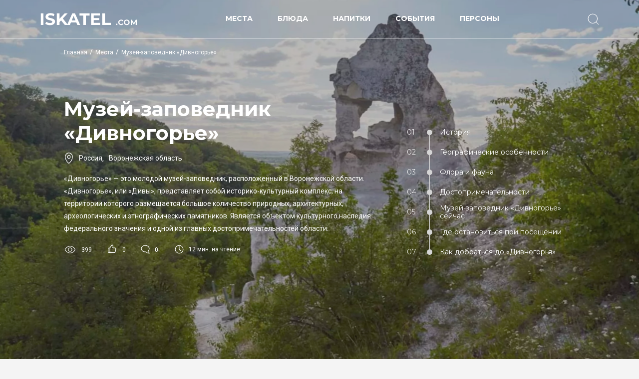

--- FILE ---
content_type: text/html; charset=UTF-8
request_url: https://iskatel.com/places/muzey-zapovednik-divnogore
body_size: 20520
content:
<!DOCTYPE html>
<html prefix="og: https://ogp.me/ns#" lang="ru">
<head><meta charset="utf-8" /><script>if(navigator.userAgent.match(/MSIE|Internet Explorer/i)||navigator.userAgent.match(/Trident\/7\..*?rv:11/i)){var href=document.location.href;if(!href.match(/[?&]nowprocket/)){if(href.indexOf("?")==-1){if(href.indexOf("#")==-1){document.location.href=href+"?nowprocket=1"}else{document.location.href=href.replace("#","?nowprocket=1#")}}else{if(href.indexOf("#")==-1){document.location.href=href+"&nowprocket=1"}else{document.location.href=href.replace("#","&nowprocket=1#")}}}}</script><script>class RocketLazyLoadScripts{constructor(){this.triggerEvents=["keydown","mousedown","mousemove","touchmove","touchstart","touchend","wheel"],this.userEventHandler=this._triggerListener.bind(this),this.touchStartHandler=this._onTouchStart.bind(this),this.touchMoveHandler=this._onTouchMove.bind(this),this.touchEndHandler=this._onTouchEnd.bind(this),this.clickHandler=this._onClick.bind(this),this.interceptedClicks=[],window.addEventListener("pageshow",(e=>{this.persisted=e.persisted})),window.addEventListener("DOMContentLoaded",(()=>{this._preconnect3rdParties()})),this.delayedScripts={normal:[],async:[],defer:[]},this.allJQueries=[]}_addUserInteractionListener(e){document.hidden?e._triggerListener():(this.triggerEvents.forEach((t=>window.addEventListener(t,e.userEventHandler,{passive:!0}))),window.addEventListener("touchstart",e.touchStartHandler,{passive:!0}),window.addEventListener("mousedown",e.touchStartHandler),document.addEventListener("visibilitychange",e.userEventHandler))}_removeUserInteractionListener(){this.triggerEvents.forEach((e=>window.removeEventListener(e,this.userEventHandler,{passive:!0}))),document.removeEventListener("visibilitychange",this.userEventHandler)}_onTouchStart(e){"HTML"!==e.target.tagName&&(window.addEventListener("touchend",this.touchEndHandler),window.addEventListener("mouseup",this.touchEndHandler),window.addEventListener("touchmove",this.touchMoveHandler,{passive:!0}),window.addEventListener("mousemove",this.touchMoveHandler),e.target.addEventListener("click",this.clickHandler),this._renameDOMAttribute(e.target,"onclick","rocket-onclick"))}_onTouchMove(e){window.removeEventListener("touchend",this.touchEndHandler),window.removeEventListener("mouseup",this.touchEndHandler),window.removeEventListener("touchmove",this.touchMoveHandler,{passive:!0}),window.removeEventListener("mousemove",this.touchMoveHandler),e.target.removeEventListener("click",this.clickHandler),this._renameDOMAttribute(e.target,"rocket-onclick","onclick")}_onTouchEnd(e){window.removeEventListener("touchend",this.touchEndHandler),window.removeEventListener("mouseup",this.touchEndHandler),window.removeEventListener("touchmove",this.touchMoveHandler,{passive:!0}),window.removeEventListener("mousemove",this.touchMoveHandler)}_onClick(e){e.target.removeEventListener("click",this.clickHandler),this._renameDOMAttribute(e.target,"rocket-onclick","onclick"),this.interceptedClicks.push(e),e.preventDefault(),e.stopPropagation(),e.stopImmediatePropagation()}_replayClicks(){window.removeEventListener("touchstart",this.touchStartHandler,{passive:!0}),window.removeEventListener("mousedown",this.touchStartHandler),this.interceptedClicks.forEach((e=>{e.target.dispatchEvent(new MouseEvent("click",{view:e.view,bubbles:!0,cancelable:!0}))}))}_renameDOMAttribute(e,t,n){e.hasAttribute&&e.hasAttribute(t)&&(event.target.setAttribute(n,event.target.getAttribute(t)),event.target.removeAttribute(t))}_triggerListener(){this._removeUserInteractionListener(this),"loading"===document.readyState?document.addEventListener("DOMContentLoaded",this._loadEverythingNow.bind(this)):this._loadEverythingNow()}_preconnect3rdParties(){let e=[];document.querySelectorAll("script[type=rocketlazyloadscript]").forEach((t=>{if(t.hasAttribute("src")){const n=new URL(t.src).origin;n!==location.origin&&e.push({src:n,crossOrigin:t.crossOrigin||"module"===t.getAttribute("data-rocket-type")})}})),e=[...new Map(e.map((e=>[JSON.stringify(e),e]))).values()],this._batchInjectResourceHints(e,"preconnect")}async _loadEverythingNow(){this.lastBreath=Date.now(),this._delayEventListeners(),this._delayJQueryReady(this),this._handleDocumentWrite(),this._registerAllDelayedScripts(),this._preloadAllScripts(),await this._loadScriptsFromList(this.delayedScripts.normal),await this._loadScriptsFromList(this.delayedScripts.defer),await this._loadScriptsFromList(this.delayedScripts.async);try{await this._triggerDOMContentLoaded(),await this._triggerWindowLoad()}catch(e){}window.dispatchEvent(new Event("rocket-allScriptsLoaded")),this._replayClicks()}_registerAllDelayedScripts(){document.querySelectorAll("script[type=rocketlazyloadscript]").forEach((e=>{e.hasAttribute("src")?e.hasAttribute("async")&&!1!==e.async?this.delayedScripts.async.push(e):e.hasAttribute("defer")&&!1!==e.defer||"module"===e.getAttribute("data-rocket-type")?this.delayedScripts.defer.push(e):this.delayedScripts.normal.push(e):this.delayedScripts.normal.push(e)}))}async _transformScript(e){return await this._littleBreath(),new Promise((t=>{const n=document.createElement("script");[...e.attributes].forEach((e=>{let t=e.nodeName;"type"!==t&&("data-rocket-type"===t&&(t="type"),n.setAttribute(t,e.nodeValue))})),e.hasAttribute("src")?(n.addEventListener("load",t),n.addEventListener("error",t)):(n.text=e.text,t());try{e.parentNode.replaceChild(n,e)}catch(e){t()}}))}async _loadScriptsFromList(e){const t=e.shift();return t?(await this._transformScript(t),this._loadScriptsFromList(e)):Promise.resolve()}_preloadAllScripts(){this._batchInjectResourceHints([...this.delayedScripts.normal,...this.delayedScripts.defer,...this.delayedScripts.async],"preload")}_batchInjectResourceHints(e,t){var n=document.createDocumentFragment();e.forEach((e=>{if(e.src){const i=document.createElement("link");i.href=e.src,i.rel=t,"preconnect"!==t&&(i.as="script"),e.getAttribute&&"module"===e.getAttribute("data-rocket-type")&&(i.crossOrigin=!0),e.crossOrigin&&(i.crossOrigin=e.crossOrigin),n.appendChild(i)}})),document.head.appendChild(n)}_delayEventListeners(){let e={};function t(t,n){!function(t){function n(n){return e[t].eventsToRewrite.indexOf(n)>=0?"rocket-"+n:n}e[t]||(e[t]={originalFunctions:{add:t.addEventListener,remove:t.removeEventListener},eventsToRewrite:[]},t.addEventListener=function(){arguments[0]=n(arguments[0]),e[t].originalFunctions.add.apply(t,arguments)},t.removeEventListener=function(){arguments[0]=n(arguments[0]),e[t].originalFunctions.remove.apply(t,arguments)})}(t),e[t].eventsToRewrite.push(n)}function n(e,t){let n=e[t];Object.defineProperty(e,t,{get:()=>n||function(){},set(i){e["rocket"+t]=n=i}})}t(document,"DOMContentLoaded"),t(window,"DOMContentLoaded"),t(window,"load"),t(window,"pageshow"),t(document,"readystatechange"),n(document,"onreadystatechange"),n(window,"onload"),n(window,"onpageshow")}_delayJQueryReady(e){let t=window.jQuery;Object.defineProperty(window,"jQuery",{get:()=>t,set(n){if(n&&n.fn&&!e.allJQueries.includes(n)){n.fn.ready=n.fn.init.prototype.ready=function(t){e.domReadyFired?t.bind(document)(n):document.addEventListener("rocket-DOMContentLoaded",(()=>t.bind(document)(n)))};const t=n.fn.on;n.fn.on=n.fn.init.prototype.on=function(){if(this[0]===window){function e(e){return e.split(" ").map((e=>"load"===e||0===e.indexOf("load.")?"rocket-jquery-load":e)).join(" ")}"string"==typeof arguments[0]||arguments[0]instanceof String?arguments[0]=e(arguments[0]):"object"==typeof arguments[0]&&Object.keys(arguments[0]).forEach((t=>{delete Object.assign(arguments[0],{[e(t)]:arguments[0][t]})[t]}))}return t.apply(this,arguments),this},e.allJQueries.push(n)}t=n}})}async _triggerDOMContentLoaded(){this.domReadyFired=!0,await this._littleBreath(),document.dispatchEvent(new Event("rocket-DOMContentLoaded")),await this._littleBreath(),window.dispatchEvent(new Event("rocket-DOMContentLoaded")),await this._littleBreath(),document.dispatchEvent(new Event("rocket-readystatechange")),await this._littleBreath(),document.rocketonreadystatechange&&document.rocketonreadystatechange()}async _triggerWindowLoad(){await this._littleBreath(),window.dispatchEvent(new Event("rocket-load")),await this._littleBreath(),window.rocketonload&&window.rocketonload(),await this._littleBreath(),this.allJQueries.forEach((e=>e(window).trigger("rocket-jquery-load"))),await this._littleBreath();const e=new Event("rocket-pageshow");e.persisted=this.persisted,window.dispatchEvent(e),await this._littleBreath(),window.rocketonpageshow&&window.rocketonpageshow({persisted:this.persisted})}_handleDocumentWrite(){const e=new Map;document.write=document.writeln=function(t){const n=document.currentScript,i=document.createRange(),r=n.parentElement;let o=e.get(n);void 0===o&&(o=n.nextSibling,e.set(n,o));const s=document.createDocumentFragment();i.setStart(s,0),s.appendChild(i.createContextualFragment(t)),r.insertBefore(s,o)}}async _littleBreath(){Date.now()-this.lastBreath>45&&(await this._requestAnimFrame(),this.lastBreath=Date.now())}async _requestAnimFrame(){return document.hidden?new Promise((e=>setTimeout(e))):new Promise((e=>requestAnimationFrame(e)))}static run(){const e=new RocketLazyLoadScripts;e._addUserInteractionListener(e)}}RocketLazyLoadScripts.run();</script>
    
    <meta name="viewport" content="width=device-width, initial-scale=1">
    <title>Музей-заповедник «Дивногорье»: где находится, описание, история</title><link rel="preload" as="style" href="https://fonts.googleapis.com/css2?family=Montserrat:wght@400;500;700&#038;family=Roboto:ital,wght@0,400;0,500;0,700;1,400&#038;display=swap" /><link rel="stylesheet" href="https://fonts.googleapis.com/css2?family=Montserrat:wght@400;500;700&#038;family=Roboto:ital,wght@0,400;0,500;0,700;1,400&#038;display=swap" media="print" onload="this.media='all'" /><noscript><link rel="stylesheet" href="https://fonts.googleapis.com/css2?family=Montserrat:wght@400;500;700&#038;family=Roboto:ital,wght@0,400;0,500;0,700;1,400&#038;display=swap" /></noscript><link rel="stylesheet" href="https://iskatel.com/wp-content/cache/min/1/d3a5dca7c6b319bc28442a08a789e894.css" media="all" data-minify="1" />    <meta name="description" content="«Дивногорье» — это молодой музей-заповедник, расположенный в Воронежской области. «Дивногорье», или «Дивы», представляет собой историко-культурный комплекс, на территории которого размещается большое количество природных, архитектурных, археологических и этнографических памятников. Является объектом культурного наследия федерального значения и одной из главных достопримечательностей области." />    <meta property="og:url" content="https://iskatel.com/places/muzey-zapovednik-divnogore" /><meta property="og:type" content="article" /><meta property="og:title" content="Музей-заповедник «Дивногорье»: где находится, описание, история" /><meta property="og:description" content="«Дивногорье» — это молодой музей-заповедник, расположенный в Воронежской области. «Дивногорье», или «Дивы», представляет собой историко-культурный комплекс, на территории которого размещается большое количество природных, архитектурных, археологических и этнографических памятников. Является объектом культурного наследия федерального значения и одной из главных достопримечательностей области." /><meta property="og:image" content="https://iskatel.com/wp-content/uploads/2023/03/divnogore-1-1200x627.jpg" />    <link rel="preconnect" href="https://fonts.googleapis.com">
    <link rel="preconnect" href="https://fonts.gstatic.com" crossorigin>
    
    
    <link rel="icon" href="https://iskatel.com/favicon.svg" type="image/svg+xml">
    <meta name="google-site-verification" content="olbr8Ab9XF4sd8jSQRW_mUdBSuVJ-bjBjZIMOTOf9mU" />
        <meta name='robots' content='max-image-preview:large' />
	<style>img:is([sizes="auto" i], [sizes^="auto," i]) { contain-intrinsic-size: 3000px 1500px }</style>
	

<style id='classic-theme-styles-inline-css' type='text/css'>
/*! This file is auto-generated */
.wp-block-button__link{color:#fff;background-color:#32373c;border-radius:9999px;box-shadow:none;text-decoration:none;padding:calc(.667em + 2px) calc(1.333em + 2px);font-size:1.125em}.wp-block-file__button{background:#32373c;color:#fff;text-decoration:none}
</style>



<script type="rocketlazyloadscript" data-rocket-type="text/javascript" src="https://iskatel.com/wp-includes/js/jquery/jquery.min.js" id="jquery-core-js"></script>
<script type="rocketlazyloadscript" data-minify="1" data-rocket-type="text/javascript" src="https://iskatel.com/wp-content/cache/min/1/wp-content/plugins/fotorama/fotorama.js?ver=1763653874" id="fotorama.js-js"></script>
<script type="rocketlazyloadscript" data-minify="1" data-rocket-type="text/javascript" src="https://iskatel.com/wp-content/cache/min/1/wp-content/plugins/fotoramaDefaults.js?ver=1763653874" id="fotoramaDefaults.js-js"></script>
<script type="rocketlazyloadscript" data-minify="1" data-rocket-type="text/javascript" src="https://iskatel.com/wp-content/cache/min/1/wp-content/plugins/fotorama/fotorama-wp.js?ver=1763653874" id="fotorama-wp.js-js"></script>
<link rel="canonical" href="https://iskatel.com/places/muzey-zapovednik-divnogore" />
<style>.pseudo-clearfy-link { color: #008acf; cursor: pointer;}.pseudo-clearfy-link:hover { text-decoration: none;}</style><meta name="generator" content="Redux 4.4.5" /><style type="text/css">.wtr-time-wrap{ 
    /* wraps the entire label */
    margin: 0 10px;

}
.wtr-time-number{ 
    /* applies only to the number */
    
}</style><style id="wtr_settings-dynamic-css" title="dynamic-css" class="redux-options-output">.wtr-time-wrap{color:#CCCCCC;font-size:16px;}</style><noscript><style id="rocket-lazyload-nojs-css">.rll-youtube-player, [data-lazy-src]{display:none !important;}</style></noscript>	<!-- Yandex.RTB -->
<script type="rocketlazyloadscript">window.yaContextCb=window.yaContextCb||[]</script>
<script type="rocketlazyloadscript" src="https://yandex.ru/ads/system/context.js" async></script>
</head>
<body itemscope="itemscope" itemtype="https://schema.org/WebPage" class="single no-spec">
<div itemscope itemtype="https://schema.org/WPHeader" class="header">
    <div itemscope itemtype="https://schema.org/SiteNavigationElement" class="header-inner">
        <div class="header-item header-logo">
                    <a itemprop="url" href="/" title=""><img width="209" height="27" class="logo" src="data:image/svg+xml,%3Csvg%20xmlns='http://www.w3.org/2000/svg'%20viewBox='0%200%20209%2027'%3E%3C/svg%3E" alt="Iskatel.com" data-lazy-src="https://iskatel.com/wp-content/themes/iskatel/img/logo.svg"><noscript><img width="209" height="27" class="logo" src="https://iskatel.com/wp-content/themes/iskatel/img/logo.svg" alt="Iskatel.com"></noscript></a>
                </div>
        <div class="header-item header-menu menu">
            <div class="menu-topmenu-container"><ul id="menu-topmenu" class="menu"><li itemprop="name"><a itemprop="url" href="https://iskatel.com/places">Места</a></li>
<li itemprop="name"><a itemprop="url" href="https://iskatel.com/food">Блюда</a></li>
<li itemprop="name"><a itemprop="url" href="https://iskatel.com/drinks">Напитки</a></li>
<li itemprop="name"><a itemprop="url" href="https://iskatel.com/events">События</a></li>
<li itemprop="name"><a itemprop="url" href="https://iskatel.com/persons">Персоны</a></li>
</ul></div>        </div>
        <div class="header-item header-buttons">
<!--            <div class="header-menu-item menu-open">-->
<!--                <span class="drawer-toggle icon-menu"></span>-->
<!--            </div>-->
            <div class="header-search">
                <span class="icon-search"></span>
            </div>
        </div>
    </div>
</div><div class="section">
    <div class="section-header wrapper">
        <ul itemscope itemtype="https://schema.org/BreadcrumbList" class="breadcrumbs"><li itemprop="itemListElement" itemscope itemtype="https://schema.org/ListItem" class="item"><a itemprop="item" href="https://iskatel.com" class="link"><span itemprop="name">Главная</span></a><meta itemprop="position" content="1" /></li><li class="separator">/</li><li itemprop="itemListElement" itemscope itemtype="https://schema.org/ListItem" class="item"><a itemprop="item" href="https://iskatel.com/places" class="link"><span itemprop="name">Места</span></a><meta itemprop="position" content="2" /></li><li class="separator">/</li><li itemprop="itemListElement" itemscope itemtype="https://schema.org/ListItem" class="item"><a itemprop="item" class="link"><span itemprop="name">Музей-заповедник «Дивногорье»</span></a><meta itemprop="position" content="3" /></li></ul>        <div class="section-header-text">
            <h1>Музей-заповедник «Дивногорье»</h1>
            <div class="post-region">
                <span class="icon-location"></span>
                <div class="post-region-inner">
                <span class="post-region-item">Россия</span>, <span class="post-region-item">Воронежская область</span>                </div>
            </div>
                        <p class="section-description">
            «Дивногорье» — это молодой музей-заповедник, расположенный в Воронежской области. «Дивногорье», или «Дивы», представляет собой историко-культурный комплекс, на территории которого размещается большое количество природных, архитектурных, археологических и этнографических памятников. Является объектом культурного наследия федерального значения и одной из главных достопримечательностей области.            </p>
                        <span class="post-info">
                <span class="post-info-inner">
                    <span class="icon-view"></span>
                    <span class="post-info-content">399</span>
                </span>
                <span class="post-info-inner">
                    <span class="icon-like"></span>
                    <span class="post-info-content">0</span>
                </span>
                <span class="post-info-inner">
                    <span class="icon-comment"></span>
                    <span class="post-info-content">0</span>
                </span>
                <span class="post-info-inner">
                    <span class="icon-time"></span>
                    <span class="post-info-content"><span class="wtr-time-wrap before-content"><span class="wtr-time-number">12</span> мин. на чтение</span></span>
                </span>
            </span>
        </div>
        <div class="section-header-toc">
            <div class="toc-wrapper"><div class="toc-item"><a href="#headline01">История</a></div><div class="toc-item"><a href="#headline02">Географические особенности</a></div><div class="toc-item"><a href="#headline03">Флора и фауна</a></div><div class="toc-item"><a href="#headline04">Достопримечательности</a></div><div class="toc-item"><a href="#headline05">Музей-заповедник «Дивногорье» сейчас</a></div><div class="toc-item"><a href="#headline06">Где остановиться при посещении</a></div><div class="toc-item"><a href="#headline07">Как добраться до «Дивногорья»</a></div></div>        </div>
    </div>
    <div class="header-background"><div data-bg="https://iskatel.com/wp-content/webp-express/webp-images/doc-root/wp-content/uploads/2023/03/divnogore-1.jpg.webp" class="background-image rocket-lazyload" style=""></div></div>
</div>

<div class="wrapper article">
<div class="additional-content spec"><div class="map"><div id="map-test" class="map"></div>
    <script type="rocketlazyloadscript" src='https://api-maps.yandex.ru/2.1/?lang=ru_RU'></script>
    <style>
        .placemark {position: relative;}
        .placemark-inner {position: absolute; background-size: contain; border: 3px solid #ffffff; border-radius: 50%; width: 40px; height: 40px;}
        .balloon {display: flex; align-items: center; height: 100%;}
        .balloon__title {font-family: Montserrat; font-weight: 700;}
    </style>
    <script type="rocketlazyloadscript">
    let center = [50.963688,39.294941];
    function init() {
        let map = new ymaps.Map('map-test', {
            center: center,
            zoom: 7,
    });

    MyIconContentLayout = ymaps.templateLayoutFactory.createClass(
        '<div class=\'placemark\'><div class=\'placemark-inner\' style=\'background-image: url(https://iskatel.com/wp-content/uploads/2023/03/divnogore-1-50x50.jpg);\'>$[properties.iconContent]</div></div>'
    );

    let placemark = new ymaps.Placemark(center, {
    preset: 'islands#grayCircleDotIcon',
    balloonContent: '<div class=\'balloon\'><div class=\'balloon__title\'>Музей-заповедник «Дивногорье»</div></div>',
    }, {
    iconLayout: 'default#imageWithContent',
    iconImageSize: [40, 40],
    iconImageOffset: [-15, -15],
    iconContentLayout: MyIconContentLayout,
    hideIconOnBalloonOpen: false,
    balloonOffset: [4, -13],
    });
    
    map.controls.remove('geolocationControl'); // удаляем геолокацию
    map.controls.remove('searchControl'); // удаляем поиск
    map.controls.remove('trafficControl'); // удаляем контроль трафика
    map.controls.remove('typeSelector'); // удаляем тип
    map.controls.remove('rulerControl'); // удаляем контрол правил
    map.behaviors.disable(['scrollZoom']); // отключаем скролл карты (опционально)
    map.geoObjects.add(placemark);
    }
    ymaps.ready(init);
    </script>
    </div></div><h2 id="headline01">История музея-заповедника «Дивногорье»</h2>
<p>Идея создания недалеко от Воронежа музея-заповедника возникла более сотни лет назад и принадлежала русскому и советскому статистику и географу Вениамину Петровичу Семёнову-Тян-Шанскому. Считая это место уникальным природным памятником, он инициировал создание тут заповедника по образцу зарубежных нацпарков, однако к воплощению этой идеи приступили лишь в конце прошлого века.</p>
<blockquote><p>Первым шагом к признанию местности заповедной было обследование Маяцкого могильника. Журналист, посетивший раскопки, предал огласке то, что на территории колоритного хутора Дивногорье есть важные для истории и культуры объекты, которые не находятся под охраной государства и могут быть разрушены. После публикации этой статьи было решено отнести местный комплекс памятников к областному краеведческому музею.</p></blockquote>
<p>Летом 1991 года на базе филиала краеведческого музея был создан природный архитектурно-археологический музей-заповедник «Дивногорье», территория которого чуть больше чем через двадцать лет, в 2013 году, вошла в список объектов культурного наследия регионального значения, а ещё через три года — в список федерального значения. По итогам конкурса в 2014 году комплекс «Дивногорье» был признан главным чудом области.</p>
<p>Сотрудники музея «Дивногорье» на протяжении нескольких лет принимали необходимые меры для включения его в предварительный список ЮНЕСКО, благодаря чему в 2020 году этот объект стал кандидатом. Сейчас музей-заповедник принимает более 50 тысяч посетителей в год, предлагая посетить экскурсии, экспозиции и различные мероприятия, организуемые как на заповедной территории, так и онлайн.</p>
<img decoding="async" class="alignnone size-post_xlarge wp-image-11697" src="data:image/svg+xml,%3Csvg%20xmlns='http://www.w3.org/2000/svg'%20viewBox='0%200%201120%20500'%3E%3C/svg%3E" alt="Дивногорье" width="1120" height="500" data-lazy-src="https://iskatel.com/wp-content/webp-express/webp-images/doc-root/wp-content/uploads/2023/03/divnogore-2-1120x500.jpg.webp" /><noscript><img decoding="async" class="alignnone size-post_xlarge wp-image-11697" src="https://iskatel.com/wp-content/webp-express/webp-images/doc-root/wp-content/uploads/2023/03/divnogore-2-1120x500.jpg.webp" alt="Дивногорье" width="1120" height="500" /></noscript>
<h2 id="headline02">Географические особенности музея-заповедника «Дивногорье»</h2>
<p>Музей-заповедник «Дивногорье» находится в Лискинском районе Воронежской области, примерно в 120 километрах по трассе от Воронежа. Историко-культурный комплекс разместился на правобережье Дона, возле хутора Дивногорье. <strong>Он расположен на высоте 103 метров над устьем реки Тихая Сосна и занимает собой площадь чуть менее 1,5 тысячи гектаров. При этом общая площадь охранной зоны достигает 17 тысяч гектаров.</strong></p>
<p>Для геологов территория «Див» интересна как место выхода меловых отложений на поверхность земли. Микроклимат местности сильно отличается от климатических условий вокруг за счёт существенного перепада высоты между плато и поймами рек Дон и Тихая Сосна. Из-за приподнятой быстро нагревающейся части плато, которая отгоняет потоком тёплого воздуха тучи, здесь установилась преимущественно засушливая погода.</p>
<p>Несмотря на то, что осадки тут не обильны, комплекс обладает достаточными водными ресурсами: помимо поверхностных вод в виде рек, озёр и болот, почву питают подземные воды. Территория музея-заповедника отличается неоднородным ландшафтом, и наибо́льший интерес как для учёных, так и для посетителей «Дивногорья» представляют меловые столбы, именуемые также «дивами». Мнения по поводу их происхождения расходятся.</p>
<img decoding="async" class="alignnone size-post_xlarge wp-image-11698" src="data:image/svg+xml,%3Csvg%20xmlns='http://www.w3.org/2000/svg'%20viewBox='0%200%201120%20500'%3E%3C/svg%3E" alt="Дивногорье" width="1120" height="500" data-lazy-src="https://iskatel.com/wp-content/webp-express/webp-images/doc-root/wp-content/uploads/2023/03/divnogore-3-1120x500-1.jpg.webp" /><noscript><img decoding="async" class="alignnone size-post_xlarge wp-image-11698" src="https://iskatel.com/wp-content/webp-express/webp-images/doc-root/wp-content/uploads/2023/03/divnogore-3-1120x500-1.jpg.webp" alt="Дивногорье" width="1120" height="500" /></noscript>
<h2 id="headline03">Флора и фауна музея-заповедника «Дивногорье»</h2>
<p>Ландшафтные и климатические особенности района, где расположен заповедник «Дивногорье», способствовали сохранению реликтовых представителей растительного мира. Учёными было обнаружено тут около 700 видов растений, среди которых есть и краснокнижные. Так, к редким или исчезающим видам, которые можно увидеть на территории заповедника, относятся ковыль Граффа, проломник Козо-Полянского, ирис низкий и другие.</p>
<blockquote><p>Богат и животный мир «Дивногорья». Жителями «Див» являются более 150 видов позвоночных и около 7000 видов насекомых. Среди земноводных тут водятся, например, обыкновенный тритон, толстоголовая травянка и озёрная лягушка, из пресмыкающихся — проворная ящерица, обыкновенным уж и гадюка, а одним из крупнейших местных млекопитающих является обыкновенный (степной) сурок.</p></blockquote>
<p>Наиболее многочисленным классом среди позвоночных «Дивногорья» являются птицы, которых здесь более сотни видов: яркие пчелоедки, обыкновенные полевые жаворонки, сарычи, филины и т.д. Самым же широко представленным на территории заповедника классом являются насекомые. Среди местных обитателей есть такие краснокнижные для России виды, как дыбка степная, стрекозы дозорщик-повелитель и камышовое коромысло и др.</p>
<img decoding="async" class="alignnone size-post_xlarge wp-image-11699" src="data:image/svg+xml,%3Csvg%20xmlns='http://www.w3.org/2000/svg'%20viewBox='0%200%201120%20500'%3E%3C/svg%3E" alt="Дивногорье" width="1120" height="500" data-lazy-src="https://iskatel.com/wp-content/webp-express/webp-images/doc-root/wp-content/uploads/2023/03/divnogore-4-1120x500-1.jpg.webp" /><noscript><img decoding="async" class="alignnone size-post_xlarge wp-image-11699" src="https://iskatel.com/wp-content/webp-express/webp-images/doc-root/wp-content/uploads/2023/03/divnogore-4-1120x500-1.jpg.webp" alt="Дивногорье" width="1120" height="500" /></noscript>
<h2 id="headline04">Достопримечательности музея-заповедника «Дивногорье»</h2>
<p>Заповедная зона «Дивногорья» обрела славу паломнического центра за счёт расположенного тут монастыря и многочисленных пещерных меловых церквей, обнаруженных на территории заповедника и в его окрестностях. Помимо этих обителей, в архитектурный ансамбль историко-культурного комплекса «Дивы» также входят руины древней крепости, Дивногорский каньон, археологический парк и разнообразные нерукотворные достопримечательности.</p>
<h3>Церковь Сицилийской иконы Божией Матери</h3>
<p>Пещерная церковь в Больших Дивах, или церковь Сицилийской иконы Божией Матери, — это православный храм, возникший внутри меловой горы в 1830-х годах. Обитель отличается небольшими размерами, наличием хода под землёй и второго этажа с помещениями, где жили монахи-основатели. Независимо от времени года и погоды снаружи, внутри температура всегда держится на отметке от +12°С до +15°C.</p>
<h3>Маяцкое городище</h3>
<p>На высоком мысе расположилось Маяцкое городище, датируемое IХ—Х веками и представляющее собой остатки средневековой хазарской крепости из белого камня, укреплённой рвами, гончарный комплекс и древнее поселение с некрополем. Кроме архитектурных достопримечательностей, здесь было обнаружено большое количество старинной утвари. Городище является ценным памятником салтово-маяцкой археологической культуры.</p>
<h3>Пещера Ульяны</h3>
<p>Небольшая пещера Ульяны, известная также под названиями Дивногорская-4 и Каземат, возникла на территории Дивногорья во второй половине XIX века. Легенда гласит, что её выбили монахи местного монастыря для блаженной Ульяны, однако достоверной информации о происхождении и предназначении пещеры нет. Вероятнее всего, здесь жил отшельник. Пещера остаётся объектом религиозного почитания, и её не рекомендуется посещать без гида.</p>
<h3>Селявнинский пещерный комплекс</h3>
<p>Селявнинский пещерный комплекс, или Дивногорский-3, относится к действующему Дивногорскому мужскому монастырю, расположенному в одноимённом посёлке. Появление этого пещерного комплекса связывают с деятельностью местных крестьян в середине XIX века. Составляющими частично сохранившегося Селявнинского комплекса являются пещерный храм, галереи и другие помещения с уцелевшими надписями исторического характера.</p>
<h3>Шатёр-гора и Шатрищегорская пещера</h3>
<p>Шатрище, или Шатёр-гора, — это гора, расположенная на территории музея-заповедника. Она является уникальным останцем меловой породы в виде конуса и напоминает шатёр. Эта особенность внешнего вида объекта и легла в основу названия достопримечательности. В недрах Шатрища размещается рукотворная Шатрищегорская пещера. Суммарная протяжённость пещеры с подземными ходами составляет около 300 метров.</p>
<div id="attachment_11693" style="width: 1120px" class="wp-caption alignnone"><img decoding="async" aria-describedby="caption-attachment-11693" class="size-post_xlarge wp-image-11693" src="data:image/svg+xml,%3Csvg%20xmlns='http://www.w3.org/2000/svg'%20viewBox='0%200%201120%20500'%3E%3C/svg%3E" alt="Дивногорский Успенский монастырь" width="1120" height="500" data-lazy-src="https://iskatel.com/wp-content/webp-express/webp-images/doc-root/wp-content/uploads/2023/03/divnogorskiy-uspenskiy-monastyr-1120x500-1.jpg.webp" /><noscript><img decoding="async" aria-describedby="caption-attachment-11693" class="size-post_xlarge wp-image-11693" src="https://iskatel.com/wp-content/webp-express/webp-images/doc-root/wp-content/uploads/2023/03/divnogorskiy-uspenskiy-monastyr-1120x500-1.jpg.webp" alt="Дивногорский Успенский монастырь" width="1120" height="500" /></noscript><p id="caption-attachment-11693" class="wp-caption-text">Дивногорский Успенский монастырь</p></div>
<h2 id="headline05">Музей-заповедник «Дивногорье» сейчас</h2>
<p>По территории «Дивногорья» проводятся как обзорные, так и тематические экскурсии. Обзорная экскурсия «Летопись Дивногорья» рассчитана на организованную группу, состоящую из семи и более людей. Эта экскурсия входит в природный блок «Дивногорье заповедное», маршрут которого также включает в себя знакомство посетителей, интересующихся природой, с особенностями местных ландшафтов, флоры и фауны.</p>
<blockquote><p>К обзорным относится и детская экскурсия «Путешествие в царство мела», а к тематическим — «Ожерелье древности», «Стоянка каменного века», «Степная флора Дивногорья» и мультимедийная экскурсия в пещерный комплекс в Больших Дивах. Также существуют фотоэкскурсии и тематические экскурсии по музейным объектам. Помимо основной музейной экспозиции, здесь время от времени доступны для посещения тематические выставки.</p></blockquote>
<p>Помимо экскурсий, здесь проводятся фестивали, волонтёрские субботники, мастер-классы, например, по изготовлению первобытных орудий труда из камня, квесты, приуроченные к праздникам, и другие мероприятия. На официальном сайте заповедника можно ознакомиться с размещением достопримечательностей благодаря виртуальному туру, а также послушать онлайн-лекцию об одном из фондовых экспонатов заповедника.</p>
<p>Познакомиться с памятниками археологии туристы могут посетив, например, «Палеолитические мастерские», где воссоздана эпоха каменного века. Кроме деятельности, направленной на привлечение туристов, сотрудники заповедника продолжают осуществлять научную работу и проводят ежегодные раскопки памятника «Дивногорье-9», представляющего собой место гибели древней лошади и стоянку древнего человека XII—X вв. до н.э.</p>
<div id="attachment_11694" style="width: 1120px" class="wp-caption alignnone"><img decoding="async" aria-describedby="caption-attachment-11694" class="size-post_xlarge wp-image-11694" src="data:image/svg+xml,%3Csvg%20xmlns='http://www.w3.org/2000/svg'%20viewBox='0%200%201120%20500'%3E%3C/svg%3E" alt="Дивногорский Успенский монастырь" width="1120" height="500" data-lazy-src="https://iskatel.com/wp-content/webp-express/webp-images/doc-root/wp-content/uploads/2023/03/divnogorskiy-uspenskiy-monastyr-1-1120x500.jpg.webp" /><noscript><img decoding="async" aria-describedby="caption-attachment-11694" class="size-post_xlarge wp-image-11694" src="https://iskatel.com/wp-content/webp-express/webp-images/doc-root/wp-content/uploads/2023/03/divnogorskiy-uspenskiy-monastyr-1-1120x500.jpg.webp" alt="Дивногорский Успенский монастырь" width="1120" height="500" /></noscript><p id="caption-attachment-11694" class="wp-caption-text">Дивногорский Успенский монастырь</p></div>
<h2 id="headline06">Где остановиться при посещении музея-заповедника «Дивногорье»</h2>
<p>В хуторе Дивногорье есть музейная гостиница, которая располагается на улице Подгорной, а в переулке Дивном есть предусмотренное для кемпинга место, где останавливаются те, кто путешествует в домах на колёсах или с палатками. Кемпинг оборудован водопроводом, электричеством, летним душем и туалетом. В шаговой доступности от гостиницы и кемпинга расположены магазин и кафе, где можно приобрести готовые закуски и напитки.</p>
<blockquote><p>Несмотря на то, что музей-заповедник охраняется государством, посетить его может любой желающий и в любое время суток без оформления пропуска. Ознакомление с достопримечательностями «Дивногорья» может происходить как без привлечения гида, так и в его сопровождении. Посетители музея-заповедника перемещаются по продуманному сотрудниками «Дивногорья» маршруту, вдоль которого установлены информационные стенды и указатели.</p></blockquote>
<p>Попасть на обзорную экскурсию по «Дивногорью» можно три раза в день со среды по воскресенье, купив билет в кассе. Также по предварительной записи на территории заповедника организовываются дополнительные экскурсии для туристических групп. Задать интересующий вопрос или забронировать номер в местной гостинице можно позвонив по номеру телефона, указанному на официальном сайте музея.</p>
<p>Отправляясь в «Дивногорье», стоит позаботиться о комфортной обуви и напитках. Заповедник предполагает необходимость соблюдения посетителями и некоторых правил. Так, гуляя по территории музея, нельзя игнорировать знаки, запрещающие подходить к достопримечательности, трогать её и др. Также на территории «Дивногорья» существует запрет на установку палаток и разведение костров в непредназначенных для этого местах.</p>
<img decoding="async" class="alignnone size-post_xlarge wp-image-11700" src="data:image/svg+xml,%3Csvg%20xmlns='http://www.w3.org/2000/svg'%20viewBox='0%200%201120%20500'%3E%3C/svg%3E" alt="Дивногорье" width="1120" height="500" data-lazy-src="https://iskatel.com/wp-content/webp-express/webp-images/doc-root/wp-content/uploads/2023/03/divnogore-5-1120x500-1.jpg.webp" /><noscript><img decoding="async" class="alignnone size-post_xlarge wp-image-11700" src="https://iskatel.com/wp-content/webp-express/webp-images/doc-root/wp-content/uploads/2023/03/divnogore-5-1120x500-1.jpg.webp" alt="Дивногорье" width="1120" height="500" /></noscript>
<h2 id="headline07">Как добраться до «Дивногорья»</h2>
<p><strong>Историко-культурный комплекс «Дивногорье» находится в Лискинском районе Воронежской области по адресу: хутор Дивногорье, пер. Дивный, д. 27.</strong> Ехать сюда нужно через Воронеж. Из столицы быстрее всего добраться до Воронежской области прямым авиарейсом. В этом случае путь займёт около полутора часов. Из Москвы можно также доехать на поезде или машине примерно за 6 часов или на автобусе за 8 часов.</p>
<p>Из Воронежа до хутора Дивногорье в период туристического сезона можно доехать на электричке с пересадкой в Лисках. Ехать следует со станции «Воронеж-1» до «о.п. 143 км». Дорога из города на авто займёт около 2—2,5 ч. Для тех, кто едет сюда на личном автомобиле, предусмотрены бесплатные места на охраняемой стоянке возле достопримечательности. Координаты музея «Дивногорье»: 50°58′ с.ш. 39°18′ в.д.</p>
<img decoding="async" class="alignnone size-post_xlarge wp-image-11695" src="data:image/svg+xml,%3Csvg%20xmlns='http://www.w3.org/2000/svg'%20viewBox='0%200%201120%20500'%3E%3C/svg%3E" alt="Дивногорье" width="1120" height="500" data-lazy-src="https://iskatel.com/wp-content/webp-express/webp-images/doc-root/wp-content/uploads/2023/03/divnogore-1120x500.jpg.webp" /><noscript><img decoding="async" class="alignnone size-post_xlarge wp-image-11695" src="https://iskatel.com/wp-content/webp-express/webp-images/doc-root/wp-content/uploads/2023/03/divnogore-1120x500.jpg.webp" alt="Дивногорье" width="1120" height="500" /></noscript>
<div class="publish-info"><div class="author"><img width="512" height="512" src="data:image/svg+xml,%3Csvg%20xmlns='http://www.w3.org/2000/svg'%20viewBox='0%200%20512%20512'%3E%3C/svg%3E" alt="Елизавета Крылова" data-lazy-src="https://iskatel.com/wp-content/webp-express/webp-images/doc-root/wp-content/themes/iskatel/img/author-krilova.jpeg.webp" /><noscript><img width="512" height="512" src="https://iskatel.com/wp-content/webp-express/webp-images/doc-root/wp-content/themes/iskatel/img/author-krilova.jpeg.webp" alt="Елизавета Крылова" /></noscript><div class="author-info"><span class="author-title">Автор материала:</span><span class="author-name" itemprop="author">Крылова Елизавета</span><span class="author-description">Журналист сайта Iskatel.com</span></div></div><div class="rating"><span class="rating-title">Понравилась статья?</span><div class="expert-review-likes expert-review-likes--style-button-2 expert-review-likes--size-l js-expert-review-likes-button-container" data-post_id="11692"><button class="expert-review-likes__button expert-review-likes__button--like js-expert-review-likes-button" data-type="toggle"><span class="expert-review-likes__icon"><svg xmlns="http://www.w3.org/2000/svg" viewBox="0 0 512 512"><path fill="currentColor" d="M103.6 202.7h-37c-9.2 0-16.6 7.4-16.6 16.6v240.1c0 9.2 7.4 16.6 16.6 16.6h36.9c9.2 0 16.6-7.4 16.6-16.6V219.3c.1-9.2-7.3-16.6-16.5-16.6zM425 202.7H290.2c-33.3 0 7.4-131.1 7.4-131.1 1.8-14.8 1.8-29.5-16.6-29.5h-16.6c-12.9 0-22.2 9.2-25.9 18.5 0 0-79.4 131.7-87.9 151.3-1.6 2.8-2.6 5.9-2.6 9.4v236.4c0 10.2 8.3 18.5 18.5 18.5H364c48-1.8 79.4-29.5 85-73.9l14.8-157c1.9-22.3-9.2-42.6-38.8-42.6z"/></svg></span><span class="expert-review-likes__label">Мне нравится</span><span class="expert-review-likes__count js-expert-review-likes-count" data-count="0"></span></button></div></div><div class="social"><span class="social-title">Поделись с друзьями!</span><script type="rocketlazyloadscript" data-minify="1" src="https://iskatel.com/wp-content/cache/min/1/share2/share.js?ver=1763653875"></script><div class="ya-share2" data-curtain data-size="l" data-services="vkontakte,odnoklassniki,viber,whatsapp,telegram"></div></div></div></div>
<div class="wrapper article"><div class="additional-content photogallery"><div class="additional-content-header"><h2>Фотографии музея-заповедника «Дивногорье»</h2></div><div class="fotorama" data-nav="thumbs"><a href="https://iskatel.com/wp-content/uploads/2023/03/divnogorskiy-uspenskiy-monastyr-1120x500-1.jpg" data-caption="Дивногорский Успенский монастырь"><img width="220" height="120" class="thumb-nochache" src="https://iskatel.com/wp-content/webp-express/webp-images/doc-root/wp-content/uploads/2023/03/divnogorskiy-uspenskiy-monastyr-220x120.jpg.webp"></a><a href="https://iskatel.com/wp-content/uploads/2023/03/divnogorskiy-uspenskiy-monastyr-1-1120x500.jpg" data-caption="Дивногорский Успенский монастырь"><img width="220" height="120" class="thumb-nochache" src="https://iskatel.com/wp-content/webp-express/webp-images/doc-root/wp-content/uploads/2023/03/divnogorskiy-uspenskiy-monastyr-1-220x120.jpg.webp"></a><a href="https://iskatel.com/wp-content/uploads/2023/03/divnogore-1120x500.jpg" data-caption=""><img width="220" height="120" class="thumb-nochache" src="https://iskatel.com/wp-content/webp-express/webp-images/doc-root/wp-content/uploads/2023/03/divnogore-220x120.jpg.webp"></a><a href="https://iskatel.com/wp-content/uploads/2023/03/divnogore-1-1120x500.jpg" data-caption=""><img width="220" height="120" class="thumb-nochache" src="https://iskatel.com/wp-content/webp-express/webp-images/doc-root/wp-content/uploads/2023/03/divnogore-1-220x120.jpg.webp"></a><a href="https://iskatel.com/wp-content/uploads/2023/03/divnogore-2-1120x500.jpg" data-caption=""><img width="220" height="120" class="thumb-nochache" src="https://iskatel.com/wp-content/webp-express/webp-images/doc-root/wp-content/uploads/2023/03/divnogore-2-220x120.jpg.webp"></a><a href="https://iskatel.com/wp-content/uploads/2023/03/divnogore-3-1120x500-1.jpg" data-caption=""><img width="220" height="120" class="thumb-nochache" src="https://iskatel.com/wp-content/webp-express/webp-images/doc-root/wp-content/uploads/2023/03/divnogore-3-220x120.jpg.webp"></a><a href="https://iskatel.com/wp-content/uploads/2023/03/divnogore-4-1120x500-1.jpg" data-caption=""><img width="220" height="120" class="thumb-nochache" src="https://iskatel.com/wp-content/webp-express/webp-images/doc-root/wp-content/uploads/2023/03/divnogore-4-220x120.jpg.webp"></a><a href="https://iskatel.com/wp-content/uploads/2023/03/divnogore-5-1120x500-1.jpg" data-caption=""><img width="220" height="120" class="thumb-nochache" src="https://iskatel.com/wp-content/webp-express/webp-images/doc-root/wp-content/uploads/2023/03/divnogore-5-220x120.jpg.webp"></a></div></div></div><div class='yarpp yarpp-related yarpp-related-shortcode yarpp-template-yarpp-template-perelink'>
<div class="wrapper article additional-content perelink">
    <div class="additional-content-header">
        <h2>Вам также может быть интересно</h2>
    </div>
    <div class="post-list">
            <div class="post-list-item">
            <div class="post-list-item-image">
                <img width="320" height="450" src="data:image/svg+xml,%3Csvg%20xmlns='http://www.w3.org/2000/svg'%20viewBox='0%200%20320%20450'%3E%3C/svg%3E" alt="Приокско-Террасный заповедник" data-lazy-src="https://iskatel.com/wp-content/webp-express/webp-images/doc-root/wp-content/uploads/2022/01/Sosnovyy-bor-320x450.jpg.webp"><noscript><img width="320" height="450" src="https://iskatel.com/wp-content/webp-express/webp-images/doc-root/wp-content/uploads/2022/01/Sosnovyy-bor-320x450.jpg.webp" alt="Приокско-Террасный заповедник"></noscript>
            </div>
            <div class="post-list-item-text">
                <a class="post-list-item-link" href="https://iskatel.com/places/prioksko-terrasnyy-zapovednik">Приокско-Террасный заповедник</a>
                <span class="post-list-item-addtext">
                 <span class="post-region-item">Россия</span>, Московская область            </span>
                <span class="post-info">
                <span class="post-info-inner">
                    <span class="icon-view"></span>
                    <span class="post-info-content">82&nbsp;205</span>
                </span>
                <span class="post-info-inner">
                    <span class="icon-like"></span>
                    <span class="post-info-content">4</span>
                </span>
                <span class="post-info-inner">
                    <span class="icon-comment"></span>
                    <span class="post-info-content">3</span>
                </span>
            </span>
            </div>
        </div>
            <div class="post-list-item">
            <div class="post-list-item-image">
                <img width="320" height="450" src="data:image/svg+xml,%3Csvg%20xmlns='http://www.w3.org/2000/svg'%20viewBox='0%200%20320%20450'%3E%3C/svg%3E" alt="Астраханский заповедник" data-lazy-src="https://iskatel.com/wp-content/webp-express/webp-images/doc-root/wp-content/uploads/2022/01/Astrahanskiy-zapovednik-1-320x450.jpg.webp"><noscript><img width="320" height="450" src="https://iskatel.com/wp-content/webp-express/webp-images/doc-root/wp-content/uploads/2022/01/Astrahanskiy-zapovednik-1-320x450.jpg.webp" alt="Астраханский заповедник"></noscript>
            </div>
            <div class="post-list-item-text">
                <a class="post-list-item-link" href="https://iskatel.com/places/astrahanskiy-zapovednik">Астраханский заповедник</a>
                <span class="post-list-item-addtext">
                 <span class="post-region-item">Россия</span>, Астраханская область            </span>
                <span class="post-info">
                <span class="post-info-inner">
                    <span class="icon-view"></span>
                    <span class="post-info-content">9&nbsp;138</span>
                </span>
                <span class="post-info-inner">
                    <span class="icon-like"></span>
                    <span class="post-info-content">5</span>
                </span>
                <span class="post-info-inner">
                    <span class="icon-comment"></span>
                    <span class="post-info-content">1</span>
                </span>
            </span>
            </div>
        </div>
            <div class="post-list-item">
            <div class="post-list-item-image">
                <img width="320" height="450" src="data:image/svg+xml,%3Csvg%20xmlns='http://www.w3.org/2000/svg'%20viewBox='0%200%20320%20450'%3E%3C/svg%3E" alt="Музей-заповедник «Царское Село»" data-lazy-src="https://iskatel.com/wp-content/webp-express/webp-images/doc-root/wp-content/uploads/2022/11/ekaterininskiy-dvorets-1-320x450.jpg.webp"><noscript><img width="320" height="450" src="https://iskatel.com/wp-content/webp-express/webp-images/doc-root/wp-content/uploads/2022/11/ekaterininskiy-dvorets-1-320x450.jpg.webp" alt="Музей-заповедник «Царское Село»"></noscript>
            </div>
            <div class="post-list-item-text">
                <a class="post-list-item-link" href="https://iskatel.com/places/muzey-zapovednik-tsarskoe-selo">Музей-заповедник «Царское Село»</a>
                <span class="post-list-item-addtext">
                 <span class="post-region-item">Россия</span>, Санкт-Петербург            </span>
                <span class="post-info">
                <span class="post-info-inner">
                    <span class="icon-view"></span>
                    <span class="post-info-content">1&nbsp;782</span>
                </span>
                <span class="post-info-inner">
                    <span class="icon-like"></span>
                    <span class="post-info-content">1</span>
                </span>
                <span class="post-info-inner">
                    <span class="icon-comment"></span>
                    <span class="post-info-content">0</span>
                </span>
            </span>
            </div>
        </div>
        </div>
</div>
</div>
    <div class="wrapper article additional-content comments-wrapper">
        <div class="additional-content-header">
                <h2>Обсуждения</h2>
        </div>
        <div class="comments">
            <span class="commentsaddtitle">Добавить комментарий</span>	<div id="respond" class="comment-respond">
		<form action="https://iskatel.com/wp-comments-post.php" method="post" id="commentform" class="comment-form"><input type="text" id="author" name="author" class="author" value="" placeholder="Ваше имя" pattern="[A-Za-zА-Яа-я]{3,}" maxlength="30" autocomplete="on" tabindex="1" />
<textarea id="comment" name="comment" class="comment-form" cols="45" rows="8" aria-required="true" placeholder="Ваш комментарий"></textarea><input name="submit" type="submit" id="submit" class="submit" value="Отправить" /> <input type='hidden' name='comment_post_ID' value='11692' id='comment_post_ID' />
<input type='hidden' name='comment_parent' id='comment_parent' value='0' />
<p style="display: none;"><input type="hidden" id="akismet_comment_nonce" name="akismet_comment_nonce" value="c5f5fe1133" /></p><p style="display: none !important;" class="akismet-fields-container" data-prefix="ak_"><label>&#916;<textarea name="ak_hp_textarea" cols="45" rows="8" maxlength="100"></textarea></label><input type="hidden" id="ak_js_1" name="ak_js" value="141"/><script type="rocketlazyloadscript">document.getElementById( "ak_js_1" ).setAttribute( "value", ( new Date() ).getTime() );</script></p></form>	</div><!-- #respond -->
	                            <span class="commentsaddtitle">Комментарии</span>
                <ul class="commentsitems">
                    <li class="comment0">Комментариев пока нет. Ваш комментарий сможет стать первым.</li>
                </ul>
                    </div>
    </div>
<div itemscope itemtype="https://schema.org/WPFooter" class="footer">
    <div class="footer-wrapper">
        <div class="footer-top">
            <div class="footer-inner">
                                    <a itemprop="url" href="/" title=""><img width="209" height="27" class="logo" src="data:image/svg+xml,%3Csvg%20xmlns='http://www.w3.org/2000/svg'%20viewBox='0%200%20209%2027'%3E%3C/svg%3E" alt="Iskatel.com" data-lazy-src="https://iskatel.com/wp-content/themes/iskatel/img/logo-invert.svg"><noscript><img width="209" height="27" class="logo" src="https://iskatel.com/wp-content/themes/iskatel/img/logo-invert.svg" alt="Iskatel.com"></noscript></a>
                            </div>
            <div class="footer-inner">
                <div itemscope itemtype="https://schema.org/SiteNavigationElement" class="footer-menu">
                    <div class="menu-footermenu-container"><ul id="menu-footermenu" class="menu"><li itemprop="name"><a itemprop="url" href="https://iskatel.com/about">О проекте</a></li>
<li itemprop="name"><a itemprop="url" href="https://iskatel.com/team">Редакция</a></li>
<li itemprop="name"><a itemprop="url" href="https://iskatel.com/vacancies">Вакансии</a></li>
<li itemprop="name"><a itemprop="url" href="https://iskatel.com/advertisement">Реклама</a></li>
<li itemprop="name"><a itemprop="url" href="https://iskatel.com/contacts">Контакты</a></li>
</ul></div>                </div>
            </div>
        </div>
    </div>
    <div class="footer-bottom">
        <div class="footer-inner">
            <span class="footer-copyrights">2026 © Все права защищены.</span>
        </div>
        <div class="footer-inner">
            <div itemscope itemtype="https://schema.org/SiteNavigationElement" class="footer-techmenu">
                <div class="menu-techmenu-container"><ul id="menu-techmenu" class="menu"><li itemprop="name"><a itemprop="url" href="https://iskatel.com/rules">Авторские права и правила сайта</a></li>
<li itemprop="name"><a itemprop="url" href="https://iskatel.com/sitemap">Карта сайта</a></li>
</ul></div>            </div>
        </div>
    </div>
</div>

<div class="topbar">
    <div class="topbar-inner">
        <div class="topbar-item">
            <div class="header-menu-item menu-close">
                <span class="icon-close"></span>
                <span class="header-menu-item0">Закрыть</span>
            </div>
            <div class="header-menu-item menu-open">
                <span class="drawer-toggle icon-menu"></span>
                <span class="header-menu-item0">Меню</span>
            </div>
        </div>
        <div class="topbar-item topbar-logo">
                            <a itemprop="url" href="/" title=""><img width="209" height="27" class="logo" src="data:image/svg+xml,%3Csvg%20xmlns='http://www.w3.org/2000/svg'%20viewBox='0%200%20209%2027'%3E%3C/svg%3E" alt="Iskatel.com" data-lazy-src="https://iskatel.com/wp-content/themes/iskatel/img/logo.svg"><noscript><img width="209" height="27" class="logo" src="https://iskatel.com/wp-content/themes/iskatel/img/logo.svg" alt="Iskatel.com"></noscript></a>
                    </div>
    </div>
</div>

<!--div class="fullmenu"-->
<!--    div class="fullmenu-inner"-->
<!--        ?php $walker = new mainMenuWalker(); wp_nav_menu (array('theme_location' => 'main01', 'walker' => $walker));?-->
<!--        ?php $walker = new mainMenuWalker(); wp_nav_menu (array('theme_location' => 'main02', 'walker' => $walker));?-->
<!--        ?php $walker = new mainMenuWalker(); wp_nav_menu (array('theme_location' => 'main03', 'walker' => $walker));?-->
<!--    /div-->
<!--/div-->

<div class="search">
    <div class="search-inner">
        <span class="search-header">Поиск</span>
        <form itemprop="potentialAction" itemscope itemtype="https://schema.org/SearchAction" role="search" method="get" class="search-form" action="https://iskatel.com/">
            <meta itemprop="target" content="https://iskatel.com/?s={s}" />
            <input itemprop="query" class="text" type="text" name="s" placeholder="Поиск..." value="" />
            <input class="submit" type="submit" value="Искать" />
        </form>
        <span class="search-example">Например: Достопримечательности озера Байкал</span>
        <span class="icon-close search-close"></span>
    </div>
</div>

<!--div-- class="fadeblock"></div-->

<div class="additional-block">
<div id="back-to-top" >
    <div class="back-to-top-inner">
        <span class="icon-up"></span>
        <span class="back-to-top-text">Наверх</span>
    </div>
</div>

<div class="aside-toc">
    <div class="toc-wrapper"><div class="toc-item"><a href="#headline01">История</a></div><div class="toc-item"><a href="#headline02">Географические особенности</a></div><div class="toc-item"><a href="#headline03">Флора и фауна</a></div><div class="toc-item"><a href="#headline04">Достопримечательности</a></div><div class="toc-item"><a href="#headline05">Музей-заповедник «Дивногорье» сейчас</a></div><div class="toc-item"><a href="#headline06">Где остановиться при посещении</a></div><div class="toc-item"><a href="#headline07">Как добраться до «Дивногорья»</a></div></div></div>
</div>

<script type="speculationrules">
{"prefetch":[{"source":"document","where":{"and":[{"href_matches":"\/*"},{"not":{"href_matches":["\/wp-*.php","\/wp-admin\/*","\/wp-content\/uploads\/*","\/wp-content\/*","\/wp-content\/plugins\/*","\/wp-content\/themes\/iskatel\/*","\/*\\?(.+)"]}},{"not":{"selector_matches":"a[rel~=\"nofollow\"]"}},{"not":{"selector_matches":".no-prefetch, .no-prefetch a"}}]},"eagerness":"conservative"}]}
</script>
<script type="rocketlazyloadscript">var pseudo_links = document.querySelectorAll(".pseudo-clearfy-link");for (var i=0;i<pseudo_links.length;i++ ) { pseudo_links[i].addEventListener("click", function(e){   window.open( e.target.getAttribute("data-uri") ); }); }</script><script type="rocketlazyloadscript" data-minify="1" data-rocket-type="text/javascript" src="https://iskatel.com/wp-content/cache/min/1/wp-content/plugins/worth-the-read/js/wtr.js?ver=1763653875" id="wtr-js-js"></script>
<script type="text/javascript" id="wp-postviews-cache-js-extra">
/* <![CDATA[ */
var viewsCacheL10n = {"admin_ajax_url":"https:\/\/iskatel.com\/wp-admin\/admin-ajax.php","nonce":"f0630e6b0b","post_id":"11692"};
/* ]]> */
</script>
<script type="rocketlazyloadscript" data-minify="1" data-rocket-type="text/javascript" src="https://iskatel.com/wp-content/cache/min/1/wp-content/plugins/wp-postviews/postviews-cache.js?ver=1763653875" id="wp-postviews-cache-js"></script>
<script type="text/javascript" id="expert-review-scripts-js-extra">
/* <![CDATA[ */
var expert_review_ajax = {"url":"https:\/\/iskatel.com\/wp-admin\/admin-ajax.php","nonce":"0ffb2d55c1","comment_to_scroll_selector":null,"ask_question_link_new_tab":null,"i18n":{"question_popup_name":"\u0418\u043c\u044f","question_popup_email":"Email","question_popup_phone":"\u0422\u0435\u043b\u0435\u0444\u043e\u043d","question_popup_question":"\u0412\u043e\u043f\u0440\u043e\u0441","question_popup_submit":"\u041e\u0442\u043f\u0440\u0430\u0432\u0438\u0442\u044c","question_popup_cancel":"\u041e\u0442\u043c\u0435\u043d\u0430","question_submitted":"\u0412\u043e\u043f\u0440\u043e\u0441 \u0443\u0441\u043f\u0435\u0448\u043d\u043e \u043e\u0442\u043f\u0440\u0430\u0432\u043b\u0435\u043d","legacy_form":"\u041d\u0435\u043e\u0431\u0445\u043e\u0434\u0438\u043c\u043e \u043e\u0431\u043d\u043e\u0432\u0438\u0442\u044c \u043a\u043e\u0434 \u0433\u0435\u043d\u0435\u0440\u0430\u0446\u0438\u0438 \u043f\u043e\u043b\u044c\u0437\u043e\u0432\u0430\u0442\u0435\u043b\u044c\u0441\u043a\u043e\u0439 \u0444\u043e\u0440\u043c\u044b","field_cannot_be_empty":"\u041f\u043e\u043b\u0435 \u043d\u0435 \u043c\u043e\u0436\u0435\u0442 \u0431\u044b\u0442\u044c \u043f\u0443\u0441\u0442\u044b\u043c","field_must_be_checked":"\u041f\u043e\u043b\u0435 \u0434\u043e\u043b\u0436\u043d\u043e \u0431\u044b\u0442\u044c \u043e\u0442\u043c\u0435\u0447\u0435\u043d\u043e","consent":"\u0421\u043e\u0433\u043b\u0430\u0441\u0438\u0435 \u043d\u0430 \u043e\u0431\u0440\u0430\u0431\u043e\u0442\u043a\u0443 \u043f\u0435\u0440\u0441\u043e\u043d\u0430\u043b\u044c\u043d\u044b\u0445 \u0434\u0430\u043d\u043d\u044b\u0445"},"consent":null};
/* ]]> */
</script>
<script type="rocketlazyloadscript" data-rocket-type="text/javascript" src="https://iskatel.com/wp-content/plugins/expert-review/assets/public/js/scripts.min.js" id="expert-review-scripts-js"></script>
<script type="rocketlazyloadscript" data-rocket-type="text/javascript" id="rocket-browser-checker-js-after">
/* <![CDATA[ */
"use strict";var _createClass=function(){function defineProperties(target,props){for(var i=0;i<props.length;i++){var descriptor=props[i];descriptor.enumerable=descriptor.enumerable||!1,descriptor.configurable=!0,"value"in descriptor&&(descriptor.writable=!0),Object.defineProperty(target,descriptor.key,descriptor)}}return function(Constructor,protoProps,staticProps){return protoProps&&defineProperties(Constructor.prototype,protoProps),staticProps&&defineProperties(Constructor,staticProps),Constructor}}();function _classCallCheck(instance,Constructor){if(!(instance instanceof Constructor))throw new TypeError("Cannot call a class as a function")}var RocketBrowserCompatibilityChecker=function(){function RocketBrowserCompatibilityChecker(options){_classCallCheck(this,RocketBrowserCompatibilityChecker),this.passiveSupported=!1,this._checkPassiveOption(this),this.options=!!this.passiveSupported&&options}return _createClass(RocketBrowserCompatibilityChecker,[{key:"_checkPassiveOption",value:function(self){try{var options={get passive(){return!(self.passiveSupported=!0)}};window.addEventListener("test",null,options),window.removeEventListener("test",null,options)}catch(err){self.passiveSupported=!1}}},{key:"initRequestIdleCallback",value:function(){!1 in window&&(window.requestIdleCallback=function(cb){var start=Date.now();return setTimeout(function(){cb({didTimeout:!1,timeRemaining:function(){return Math.max(0,50-(Date.now()-start))}})},1)}),!1 in window&&(window.cancelIdleCallback=function(id){return clearTimeout(id)})}},{key:"isDataSaverModeOn",value:function(){return"connection"in navigator&&!0===navigator.connection.saveData}},{key:"supportsLinkPrefetch",value:function(){var elem=document.createElement("link");return elem.relList&&elem.relList.supports&&elem.relList.supports("prefetch")&&window.IntersectionObserver&&"isIntersecting"in IntersectionObserverEntry.prototype}},{key:"isSlowConnection",value:function(){return"connection"in navigator&&"effectiveType"in navigator.connection&&("2g"===navigator.connection.effectiveType||"slow-2g"===navigator.connection.effectiveType)}}]),RocketBrowserCompatibilityChecker}();
/* ]]> */
</script>
<script type="text/javascript" id="rocket-preload-links-js-extra">
/* <![CDATA[ */
var RocketPreloadLinksConfig = {"excludeUris":"\/(?:.+\/)?feed(?:\/(?:.+\/?)?)?$|\/(?:.+\/)?embed\/|\/(index\\.php\/)?wp\\-json(\/.*|$)|\/refer\/|\/go\/|\/recommend\/|\/recommends\/","usesTrailingSlash":"","imageExt":"jpg|jpeg|gif|png|tiff|bmp|webp|avif|pdf|doc|docx|xls|xlsx|php","fileExt":"jpg|jpeg|gif|png|tiff|bmp|webp|avif|pdf|doc|docx|xls|xlsx|php|html|htm","siteUrl":"https:\/\/iskatel.com","onHoverDelay":"100","rateThrottle":"3"};
/* ]]> */
</script>
<script type="rocketlazyloadscript" data-rocket-type="text/javascript" id="rocket-preload-links-js-after">
/* <![CDATA[ */
(function() {
"use strict";var r="function"==typeof Symbol&&"symbol"==typeof Symbol.iterator?function(e){return typeof e}:function(e){return e&&"function"==typeof Symbol&&e.constructor===Symbol&&e!==Symbol.prototype?"symbol":typeof e},e=function(){function i(e,t){for(var n=0;n<t.length;n++){var i=t[n];i.enumerable=i.enumerable||!1,i.configurable=!0,"value"in i&&(i.writable=!0),Object.defineProperty(e,i.key,i)}}return function(e,t,n){return t&&i(e.prototype,t),n&&i(e,n),e}}();function i(e,t){if(!(e instanceof t))throw new TypeError("Cannot call a class as a function")}var t=function(){function n(e,t){i(this,n),this.browser=e,this.config=t,this.options=this.browser.options,this.prefetched=new Set,this.eventTime=null,this.threshold=1111,this.numOnHover=0}return e(n,[{key:"init",value:function(){!this.browser.supportsLinkPrefetch()||this.browser.isDataSaverModeOn()||this.browser.isSlowConnection()||(this.regex={excludeUris:RegExp(this.config.excludeUris,"i"),images:RegExp(".("+this.config.imageExt+")$","i"),fileExt:RegExp(".("+this.config.fileExt+")$","i")},this._initListeners(this))}},{key:"_initListeners",value:function(e){-1<this.config.onHoverDelay&&document.addEventListener("mouseover",e.listener.bind(e),e.listenerOptions),document.addEventListener("mousedown",e.listener.bind(e),e.listenerOptions),document.addEventListener("touchstart",e.listener.bind(e),e.listenerOptions)}},{key:"listener",value:function(e){var t=e.target.closest("a"),n=this._prepareUrl(t);if(null!==n)switch(e.type){case"mousedown":case"touchstart":this._addPrefetchLink(n);break;case"mouseover":this._earlyPrefetch(t,n,"mouseout")}}},{key:"_earlyPrefetch",value:function(t,e,n){var i=this,r=setTimeout(function(){if(r=null,0===i.numOnHover)setTimeout(function(){return i.numOnHover=0},1e3);else if(i.numOnHover>i.config.rateThrottle)return;i.numOnHover++,i._addPrefetchLink(e)},this.config.onHoverDelay);t.addEventListener(n,function e(){t.removeEventListener(n,e,{passive:!0}),null!==r&&(clearTimeout(r),r=null)},{passive:!0})}},{key:"_addPrefetchLink",value:function(i){return this.prefetched.add(i.href),new Promise(function(e,t){var n=document.createElement("link");n.rel="prefetch",n.href=i.href,n.onload=e,n.onerror=t,document.head.appendChild(n)}).catch(function(){})}},{key:"_prepareUrl",value:function(e){if(null===e||"object"!==(void 0===e?"undefined":r(e))||!1 in e||-1===["http:","https:"].indexOf(e.protocol))return null;var t=e.href.substring(0,this.config.siteUrl.length),n=this._getPathname(e.href,t),i={original:e.href,protocol:e.protocol,origin:t,pathname:n,href:t+n};return this._isLinkOk(i)?i:null}},{key:"_getPathname",value:function(e,t){var n=t?e.substring(this.config.siteUrl.length):e;return n.startsWith("/")||(n="/"+n),this._shouldAddTrailingSlash(n)?n+"/":n}},{key:"_shouldAddTrailingSlash",value:function(e){return this.config.usesTrailingSlash&&!e.endsWith("/")&&!this.regex.fileExt.test(e)}},{key:"_isLinkOk",value:function(e){return null!==e&&"object"===(void 0===e?"undefined":r(e))&&(!this.prefetched.has(e.href)&&e.origin===this.config.siteUrl&&-1===e.href.indexOf("?")&&-1===e.href.indexOf("#")&&!this.regex.excludeUris.test(e.href)&&!this.regex.images.test(e.href))}}],[{key:"run",value:function(){"undefined"!=typeof RocketPreloadLinksConfig&&new n(new RocketBrowserCompatibilityChecker({capture:!0,passive:!0}),RocketPreloadLinksConfig).init()}}]),n}();t.run();
}());
/* ]]> */
</script>
<script type="rocketlazyloadscript" data-minify="1" defer data-rocket-type="text/javascript" src="https://iskatel.com/wp-content/cache/min/1/wp-content/plugins/akismet/_inc/akismet-frontend.js?ver=1763653875" id="akismet-frontend-js"></script>
<script>window.lazyLoadOptions=[{elements_selector:"img[data-lazy-src],.rocket-lazyload",data_src:"lazy-src",data_srcset:"lazy-srcset",data_sizes:"lazy-sizes",class_loading:"lazyloading",class_loaded:"lazyloaded",threshold:300,callback_loaded:function(element){if(element.tagName==="IFRAME"&&element.dataset.rocketLazyload=="fitvidscompatible"){if(element.classList.contains("lazyloaded")){if(typeof window.jQuery!="undefined"){if(jQuery.fn.fitVids){jQuery(element).parent().fitVids()}}}}}},{elements_selector:".rocket-lazyload",data_src:"lazy-src",data_srcset:"lazy-srcset",data_sizes:"lazy-sizes",class_loading:"lazyloading",class_loaded:"lazyloaded",threshold:300,}];window.addEventListener('LazyLoad::Initialized',function(e){var lazyLoadInstance=e.detail.instance;if(window.MutationObserver){var observer=new MutationObserver(function(mutations){var image_count=0;var iframe_count=0;var rocketlazy_count=0;mutations.forEach(function(mutation){for(var i=0;i<mutation.addedNodes.length;i++){if(typeof mutation.addedNodes[i].getElementsByTagName!=='function'){continue}
if(typeof mutation.addedNodes[i].getElementsByClassName!=='function'){continue}
images=mutation.addedNodes[i].getElementsByTagName('img');is_image=mutation.addedNodes[i].tagName=="IMG";iframes=mutation.addedNodes[i].getElementsByTagName('iframe');is_iframe=mutation.addedNodes[i].tagName=="IFRAME";rocket_lazy=mutation.addedNodes[i].getElementsByClassName('rocket-lazyload');image_count+=images.length;iframe_count+=iframes.length;rocketlazy_count+=rocket_lazy.length;if(is_image){image_count+=1}
if(is_iframe){iframe_count+=1}}});if(image_count>0||iframe_count>0||rocketlazy_count>0){lazyLoadInstance.update()}});var b=document.getElementsByTagName("body")[0];var config={childList:!0,subtree:!0};observer.observe(b,config)}},!1)</script><script data-no-minify="1" async src="https://iskatel.com/wp-content/plugins/wp-rocket/assets/js/lazyload/17.5/lazyload.min.js"></script><script type="rocketlazyloadscript" data-rocket-type="text/javascript" > (function(m,e,t,r,i,k,a){m[i]=m[i]||function(){(m[i].a=m[i].a||[]).push(arguments)}; m[i].l=1*new Date();k=e.createElement(t),a=e.getElementsByTagName(t)[0],k.async=1,k.src=r,a.parentNode.insertBefore(k,a)}) (window, document, "script", "https://mc.yandex.ru/metrika/tag.js", "ym"); ym(56697637, "init", { clickmap:true, trackLinks:true, accurateTrackBounce:true, webvisor:true }); </script> <noscript><div><img src="https://mc.yandex.ru/watch/56697637" style="position:absolute; left:-9999px;" alt="" /></div></noscript>
<script type="rocketlazyloadscript" async src="https://www.googletagmanager.com/gtag/js?id=UA-44421089-35"></script>
<script type="rocketlazyloadscript">
    window.dataLayer = window.dataLayer || [];
    function gtag(){dataLayer.push(arguments);}
    gtag('js', new Date());
    gtag('config', 'UA-44421089-35');
</script>
<script type="rocketlazyloadscript" data-minify="1" src="https://iskatel.com/wp-content/cache/min/1/wp-content/themes/iskatel/js/menu.js?ver=1763653875"></script>
<script type="rocketlazyloadscript" data-minify="1" src="https://iskatel.com/wp-content/cache/min/1/wp-content/themes/iskatel/js/footerscripts.js?ver=1763653875"></script>
<!-- Yandex.RTB R-A-17084823-1 -->
<script type="rocketlazyloadscript">
window.yaContextCb.push(() => {
    Ya.Context.AdvManager.render({
        "blockId": "R-A-17084823-1",
        "type": "floorAd",
        "platform": "desktop"
    })
})
</script>
<!-- Yandex.RTB R-A-17084823-2 -->
<script type="rocketlazyloadscript">
window.yaContextCb.push(() => {
    Ya.Context.AdvManager.render({
        "blockId": "R-A-17084823-2",
        "type": "floorAd",
        "platform": "touch"
    })
})
</script>
</body>
</html>
<!-- This website is like a Rocket, isn't it? Performance optimized by WP Rocket. Learn more: https://wp-rocket.me - Debug: cached@1768568326 -->

--- FILE ---
content_type: image/svg+xml
request_url: https://iskatel.com/wp-content/themes/iskatel/img/logo-gray.svg
body_size: 989
content:
<svg width="153" height="27" viewBox="0 0 153 27" fill="none" xmlns="http://www.w3.org/2000/svg">
<path d="M0.988 0.799998L6.82 0.799998L6.82 26H0.988L0.988 0.799998ZM21.0805 26.432C19.0885 26.432 17.1565 26.168 15.2845 25.64C13.4365 25.088 11.9485 24.38 10.8205 23.516L12.8005 19.124C13.8805 19.916 15.1645 20.552 16.6525 21.032C18.1405 21.512 19.6285 21.752 21.1165 21.752C22.7725 21.752 23.9965 21.512 24.7885 21.032C25.5805 20.528 25.9765 19.868 25.9765 19.052C25.9765 18.452 25.7365 17.96 25.2565 17.576C24.8005 17.168 24.2005 16.844 23.4565 16.604C22.7365 16.364 21.7525 16.1 20.5045 15.812C18.5845 15.356 17.0125 14.9 15.7885 14.444C14.5645 13.988 13.5085 13.256 12.6205 12.248C11.7565 11.24 11.3245 9.896 11.3245 8.216C11.3245 6.752 11.7205 5.432 12.5125 4.256C13.3045 3.056 14.4925 2.108 16.0765 1.412C17.6845 0.715999 19.6405 0.368 21.9445 0.368C23.5525 0.368 25.1245 0.559999 26.6605 0.943999C28.1965 1.328 29.5405 1.88 30.6925 2.6L28.8925 7.028C26.5645 5.708 24.2365 5.048 21.9085 5.048C20.2765 5.048 19.0645 5.312 18.2725 5.84C17.5045 6.368 17.1205 7.064 17.1205 7.928C17.1205 8.792 17.5645 9.44 18.4525 9.872C19.3645 10.28 20.7445 10.688 22.5925 11.096C24.5125 11.552 26.0845 12.008 27.3085 12.464C28.5325 12.92 29.5765 13.64 30.4405 14.624C31.3285 15.608 31.7725 16.94 31.7725 18.62C31.7725 20.06 31.3645 21.38 30.5485 22.58C29.7565 23.756 28.5565 24.692 26.9485 25.388C25.3405 26.084 23.3845 26.432 21.0805 26.432ZM44.9375 16.1L41.5535 19.628L41.5535 26H35.7575L35.7575 0.799998L41.5535 0.799998V12.572L52.7135 0.799998L59.1935 0.799998L48.7535 12.032L59.8055 26L53.0015 26L44.9375 16.1ZM77.877 20.6L66.177 20.6L63.945 26H57.969L69.201 0.799998L74.961 0.799998L86.229 26H80.109L77.877 20.6ZM76.041 16.172L72.045 6.524L68.049 16.172L76.041 16.172ZM92.7978 5.552L84.7338 5.552V0.799998L106.694 0.799998V5.552L98.6298 5.552V26L92.7978 26V5.552ZM129.344 21.32V26L109.832 26V0.799998L128.876 0.799998V5.48L115.628 5.48V10.952L127.328 10.952V15.488L115.628 15.488V21.32L129.344 21.32ZM133.984 0.799998L139.816 0.799998V21.248L152.452 21.248V26L133.984 26V0.799998Z" fill="#F4F4F4"/>
</svg>


--- FILE ---
content_type: image/svg+xml
request_url: https://iskatel.com/wp-content/themes/iskatel/img/icon-search.svg
body_size: 245
content:
<svg width="22" height="22" viewBox="0 0 22 22" fill="none" xmlns="http://www.w3.org/2000/svg">
<path d="M9.88894 18.7779C14.7982 18.7779 18.7779 14.7982 18.7779 9.88894C18.7779 4.97971 14.7982 1 9.88894 1C4.97971 1 1 4.97971 1 9.88894C1 14.7982 4.97971 18.7779 9.88894 18.7779Z" stroke="white" stroke-linecap="round" stroke-linejoin="round"/>
<path d="M21.0001 20.9999L16.1667 16.1665" stroke="white" stroke-linecap="round" stroke-linejoin="round"/>
</svg>


--- FILE ---
content_type: image/svg+xml
request_url: https://iskatel.com/wp-content/themes/iskatel/img/blockquote.svg
body_size: 1018
content:
<svg width="27" height="153" viewBox="0 0 27 153" fill="none" xmlns="http://www.w3.org/2000/svg">
<path d="M0.799998 152.012L0.799998 146.18L26 146.18L26 152.012L0.799998 152.012ZM26.432 131.919C26.432 133.911 26.168 135.843 25.64 137.715C25.088 139.563 24.38 141.051 23.516 142.179L19.124 140.199C19.916 139.119 20.552 137.835 21.032 136.347C21.512 134.859 21.752 133.371 21.752 131.883C21.752 130.227 21.512 129.003 21.032 128.211C20.528 127.419 19.868 127.023 19.052 127.023C18.452 127.023 17.96 127.263 17.576 127.743C17.168 128.199 16.844 128.799 16.604 129.543C16.364 130.263 16.1 131.247 15.812 132.495C15.356 134.415 14.9 135.987 14.444 137.211C13.988 138.435 13.256 139.491 12.248 140.379C11.24 141.243 9.896 141.675 8.216 141.675C6.752 141.675 5.432 141.279 4.256 140.487C3.056 139.695 2.108 138.507 1.412 136.923C0.715999 135.315 0.367999 133.359 0.367999 131.055C0.367998 129.447 0.559998 127.875 0.943997 126.339C1.328 124.803 1.88 123.459 2.6 122.307L7.028 124.107C5.708 126.435 5.048 128.763 5.048 131.091C5.048 132.723 5.312 133.935 5.84 134.727C6.368 135.495 7.064 135.879 7.928 135.879C8.792 135.879 9.44 135.435 9.872 134.547C10.28 133.635 10.688 132.255 11.096 130.407C11.552 128.487 12.008 126.915 12.464 125.691C12.92 124.467 13.64 123.423 14.624 122.559C15.608 121.671 16.94 121.227 18.62 121.227C20.06 121.227 21.38 121.635 22.58 122.451C23.756 123.243 24.692 124.443 25.388 126.051C26.084 127.659 26.432 129.615 26.432 131.919ZM16.1 108.062L19.628 111.446L26 111.446L26 117.242L0.799997 117.242L0.799996 111.446L12.572 111.446L0.799996 100.286L0.799996 93.8065L12.032 104.246L26 93.1945L26 99.9985L16.1 108.062ZM20.6 75.123L20.6 86.823L26 89.055L26 95.031L0.799995 83.799L0.799995 78.039L26 66.771L26 72.891L20.6 75.123ZM16.172 76.959L6.524 80.955L16.172 84.951L16.172 76.959ZM5.552 60.2022L5.552 68.2662L0.799994 68.2662L0.799994 46.3062L5.55199 46.3062L5.55199 54.3702L26 54.3702L26 60.2022L5.552 60.2022ZM21.32 23.6562L26 23.6562L26 43.1682L0.799993 43.1682L0.799993 24.1242L5.47999 24.1242L5.47999 37.3722L10.952 37.3722L10.952 25.6722L15.488 25.6722L15.488 37.3722L21.32 37.3722L21.32 23.6562ZM0.799992 19.0159L0.799992 13.1839L21.248 13.1839L21.248 0.547905L26 0.547905L26 19.0159L0.799992 19.0159Z" fill="white"/>
</svg>


--- FILE ---
content_type: image/svg+xml
request_url: https://iskatel.com/wp-content/themes/iskatel/img/icon-time.svg
body_size: 220
content:
<svg width="16" height="16" viewBox="0 0 16 16" fill="none" xmlns="http://www.w3.org/2000/svg">
<path d="M8 15C11.866 15 15 11.866 15 8C15 4.13401 11.866 1 8 1C4.13401 1 1 4.13401 1 8C1 11.866 4.13401 15 8 15Z" stroke="white" stroke-linecap="round" stroke-linejoin="round"/>
<path d="M8 3V8L11 11" stroke="white" stroke-linecap="round" stroke-linejoin="round"/>
</svg>


--- FILE ---
content_type: image/svg+xml
request_url: https://iskatel.com/wp-content/themes/iskatel/img/icon-comment.svg
body_size: 562
content:
<svg width="20" height="20" viewBox="0 0 20 20" fill="none" xmlns="http://www.w3.org/2000/svg">
<path d="M19.375 19.375H18.75C16.1811 19.3749 13.6983 18.4487 11.7568 16.7663L11.0995 16.1966C10.7349 16.2321 10.3663 16.25 10 16.25C7.51848 16.25 5.18027 15.4519 3.41609 14.0028C1.61621 12.5243 0.625 10.5479 0.625 8.4375C0.625 6.32715 1.61621 4.35066 3.41609 2.87223C5.18027 1.42309 7.51848 0.625 10 0.625C12.4815 0.625 14.8197 1.42309 16.5839 2.87223C18.3838 4.35066 19.375 6.32715 19.375 8.4375C19.3741 9.55931 19.091 10.6629 18.5517 11.6465C18.0835 12.5032 17.4601 13.2654 16.7132 13.8941C17.2714 15.3134 18.115 16.6031 19.1919 17.6831L19.375 17.8661V19.375ZM11.5022 14.8915L12.5755 15.8217C14.0559 17.1046 15.899 17.8946 17.8489 18.0819C16.7731 16.8793 15.9422 15.4783 15.403 13.9575L15.2313 13.4707L15.591 13.1946C17.2251 11.9405 18.125 10.2511 18.125 8.4375C18.125 4.81891 14.4801 1.875 10 1.875C5.51988 1.875 1.875 4.81891 1.875 8.4375C1.875 12.0561 5.51988 15 10 15C10.41 15 10.8196 14.975 11.2266 14.9253L11.5022 14.8915Z" fill="white"/>
</svg>
